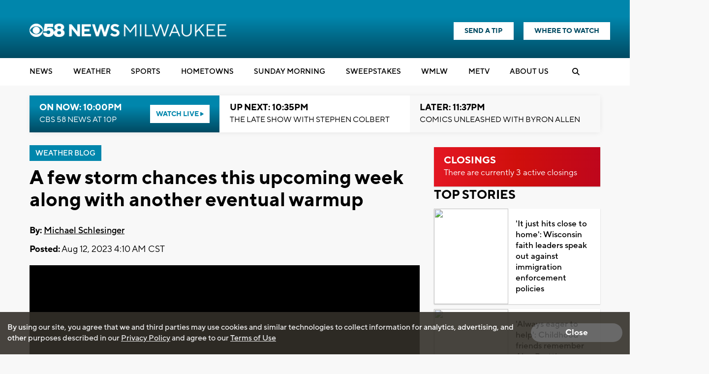

--- FILE ---
content_type: text/html; charset=utf-8
request_url: https://www.google.com/recaptcha/api2/aframe
body_size: -103
content:
<!DOCTYPE HTML><html><head><meta http-equiv="content-type" content="text/html; charset=UTF-8"></head><body><script nonce="X6tKzvTRMm3jxqebOz4ClQ">/** Anti-fraud and anti-abuse applications only. See google.com/recaptcha */ try{var clients={'sodar':'https://pagead2.googlesyndication.com/pagead/sodar?'};window.addEventListener("message",function(a){try{if(a.source===window.parent){var b=JSON.parse(a.data);var c=clients[b['id']];if(c){var d=document.createElement('img');d.src=c+b['params']+'&rc='+(localStorage.getItem("rc::a")?sessionStorage.getItem("rc::b"):"");window.document.body.appendChild(d);sessionStorage.setItem("rc::e",parseInt(sessionStorage.getItem("rc::e")||0)+1);localStorage.setItem("rc::h",'1769487768217');}}}catch(b){}});window.parent.postMessage("_grecaptcha_ready", "*");}catch(b){}</script></body></html>

--- FILE ---
content_type: application/javascript; charset=utf-8
request_url: https://fundingchoicesmessages.google.com/f/AGSKWxUtp3Me2z0Au3qeHEP7i-amBj7eIJ8ejpqQA15ks8R8kSPzwK-pOo5_W2-S-xNMjlH6GXgGaT19ibptO6-PHgvowpP_MhVvtmxwftljpZoiAoEJsoVKBFljKwNukXEIeBo1UoQPdniD0vf45QVBXnvH9X2yXbQAli07W3mhQkQ-I12gVrc3JEwZGh_e/_/api-ads..adbanner./ad-styles./adx160./ads/txt_
body_size: -1287
content:
window['4ba40586-193f-4aa9-8352-61859b44e312'] = true;